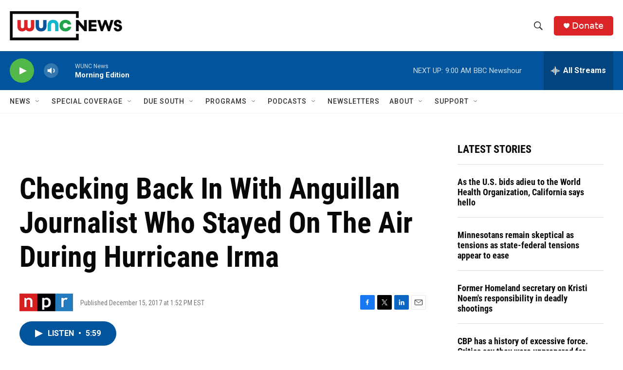

--- FILE ---
content_type: text/html; charset=utf-8
request_url: https://www.google.com/recaptcha/api2/aframe
body_size: 185
content:
<!DOCTYPE HTML><html><head><meta http-equiv="content-type" content="text/html; charset=UTF-8"></head><body><script nonce="m1wWOz5-knimN8zVrjS65A">/** Anti-fraud and anti-abuse applications only. See google.com/recaptcha */ try{var clients={'sodar':'https://pagead2.googlesyndication.com/pagead/sodar?'};window.addEventListener("message",function(a){try{if(a.source===window.parent){var b=JSON.parse(a.data);var c=clients[b['id']];if(c){var d=document.createElement('img');d.src=c+b['params']+'&rc='+(localStorage.getItem("rc::a")?sessionStorage.getItem("rc::b"):"");window.document.body.appendChild(d);sessionStorage.setItem("rc::e",parseInt(sessionStorage.getItem("rc::e")||0)+1);localStorage.setItem("rc::h",'1769605393250');}}}catch(b){}});window.parent.postMessage("_grecaptcha_ready", "*");}catch(b){}</script></body></html>